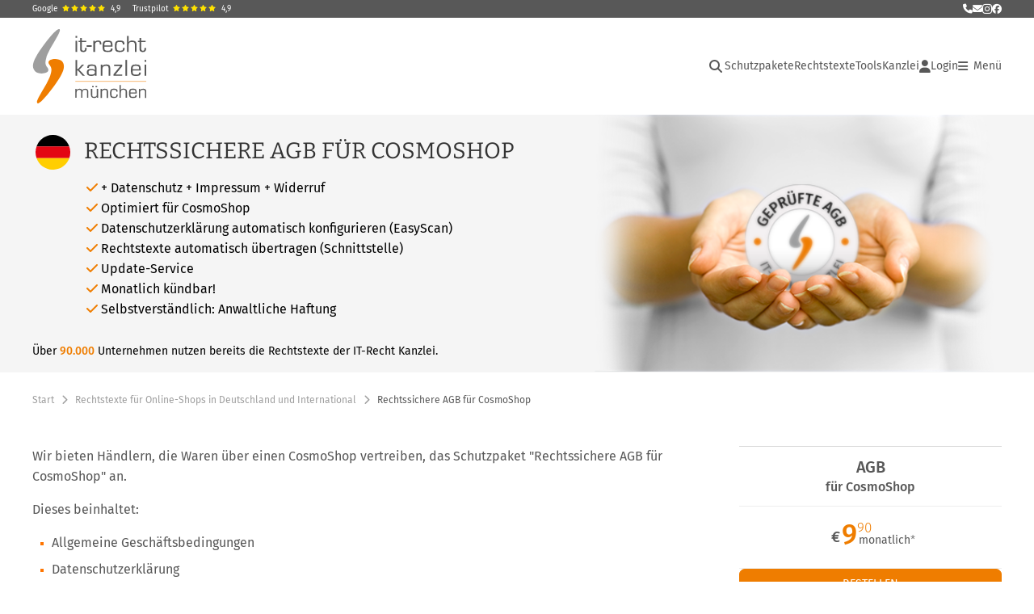

--- FILE ---
content_type: text/html;charset=utf-8
request_url: https://www.it-recht-kanzlei.de/Service/agb-cosmoshop.php
body_size: 14019
content:
<!DOCTYPE html>
<html xml:lang="de" lang="de" xmlns="http://www.w3.org/1999/xhtml">
	<head>
		<script type="text/javascript" src="https://www.it-recht-kanzlei.de/js/jquery-3.6.0.min.js"></script>

					<meta charset="UTF-8">
		<title>Rechtssichere AGB f&uuml;r CosmoShop</title>
		<meta name="content-language" content="de">
		<meta name="revisit-After" content="1 days">
		<meta name="rating" content="general">
		<meta name="robots" content="index,follow">
		<meta name="googlebot" content="index,follow">
		<meta name="audience" content="Alle">
		<meta name="MSSmartTagsPreventParsing" content="true">
		<meta name="generator" content="Blickreif CMS (v6.7.40)">
		<meta name="description" content="AGB f&uuml;r Shops bei CosmoShop inkl. Widerrufsbelehrung, Datenschutz und Impressum. Abmahnsicher + Update-Service + AGB-Schnittstelle + Monatlich k&uuml;ndbar!">
		<meta name="author" content="IT-Recht Kanzlei">
		<link href="https://www.it-recht-kanzlei.de/internal/css/default.css" rel="stylesheet" type="text/css">
		<link href="/css/ProductCard.css" rel="stylesheet" type="text/css">
		<link href="https://www.it-recht-kanzlei.de/extension/chat_client/css/gui.css" rel="stylesheet" type="text/css">
		<link href="https://www.it-recht-kanzlei.de/extension/chat_client/css/client.css" rel="stylesheet" type="text/css">
		<link href="https://www.it-recht-kanzlei.de/css/itrk-ui.min.css?v=2.0.16" rel="stylesheet" type="text/css">
		<link href="https://www.it-recht-kanzlei.de/Service/cosmoshop-agb.php" rel="canonical">
		<script type="application/ld+json">
	{
	    "@context": "https://schema.org",
	    "@type": "BreadcrumbList",
	    "itemListElement": [
	        {
	            "@type": "ListItem",
	            "position": 1,
	            "name": "Start",
	            "item": "https://www.it-recht-kanzlei.de/"
	        },
	        {
	            "@type": "ListItem",
	            "position": 2,
	            "name": "Rechtstexte für Online-Shops in Deutschland und International",
	            "item": "https://www.it-recht-kanzlei.de/Service/rechtstexte_fuer_onlineshops.php"
	        },
	        {
	            "@type": "ListItem",
	            "position": 3,
	            "name": "Rechtssichere AGB für CosmoShop",
	            "item": "https://www.it-recht-kanzlei.de/Service/cosmoshop-agb.php"
	        }
	    ]
	}
</script>
		<script src="https://www.it-recht-kanzlei.de/internal/js/Base64.js"></script>
		<script src="https://www.it-recht-kanzlei.de/extension/chat_client/js/common.js" defer="defer"></script>
		<script src="https://www.it-recht-kanzlei.de/extension/chat_client/js/Chat.js" defer="defer"></script>
		<script src="https://www.it-recht-kanzlei.de/extension/chat_client/js/client.js" defer="defer"></script>
		<script src="https://www.it-recht-kanzlei.de/js/itrk-ui.min.js?v=2.0.16"></script>
		<script src="https://www.it-recht-kanzlei.de/internal/js/CMS.js"></script>

		<link rel="shortcut icon" href="https://www.it-recht-kanzlei.de/favicon.ico">

		<link rel="apple-touch-icon" sizes="180x180" href="/gfx/favicons/apple-touch-icon.png">
		<link rel="icon" type="image/png" sizes="32x32" href="/gfx/favicons/favicon-32x32.png">
		<link rel="icon" type="image/png" sizes="16x16" href="/gfx/favicons/favicon-16x16.png">
		<link rel="manifest" href="/gfx/favicons/site.webmanifest">
		<link rel="mask-icon" href="/gfx/favicons/safari-pinned-tab.svg" color="#ef7e07">
		<meta name="msapplication-TileColor" content="#da532c">
		<meta name="msapplication-config" content="/gfx/favicons/browserconfig.xml">
		<meta name="theme-color" content="#ffffff">

		<meta property="og:image" content="https://www.it-recht-kanzlei.de/gfx/Logos/Logo_1200x630.png">

		<link rel="alternate" type="application/rss+xml" title="IT-Recht Kanzlei Newsfeed" href="https://www.it-recht-kanzlei.de/rss.php">
		<link rel="alternate" type="application/rss+xml" title="IT-Recht Kanzlei Newsfeed (komplett)" href="https://www.it-recht-kanzlei.de/rss.php?format=long">

		<meta name="viewport" content="width=device-width, initial-scale=1">

		<meta name="verify-v1" content="xdjvydCeH46QHlncVMdH/9WwytLciBfcbvYOk4UxF5w=">
		<meta name="google-site-verification" content="MMr9iv4MjuByYqWJrNwekhboUelpn-Bqy1-KLRhHeKU">
		<meta name="itkapi_notransmit" content="98dsu32ijr098dsaf_itkapinotransmit">

		<link rel="stylesheet" href="/fontawesome-free-6.5.1/css/all.min.css" type="text/css">

					<link rel="stylesheet" type="text/css" href="https://www.it-recht-kanzlei.de/fonts/all.min.css?v=2.0.16">
		
					<link rel="stylesheet" type="text/css" href="https://www.it-recht-kanzlei.de/css/layout.min.css?v=2.0.16">
		
					<script type="text/javascript" src="https://www.it-recht-kanzlei.de/js/main.min.js?v=2.0.16"></script>
		
					<script type="text/javascript">// <![CDATA[
				var gaProperty = 'UA-1778625-1';

				// Disable tracking if the opt-out cookie exists.
				var disableStr = 'ga-disable-' + gaProperty;
				if (document.cookie.indexOf(disableStr + '=true') > -1) { window[disableStr] = true; }

				// Opt-out function
				function gaOptout() {
					document.cookie = disableStr + '=true; expires=Thu, 31 Dec 2099 23:59:59 UTC; path=/';
					window[disableStr] = true;
				}
			</script>
			</head>

		<body id="" onload="" class="">
		        <a href="#Content" class="skip-nav">Hauptnavigation überspringen</a>

		<div class="Container header" id="HeaderContainer">
            <div class="Container itrk-bg-darkgray no-print" id="Contact">
                <div class="Wrapper">
                    <div class="header-ratings">
    <a href="https://www.google.de/search?sca_esv=3fb0e2d94fbc189e&rlz=1C1CHBD_deDE714DE714&si=AMgyJEuzsz2NflaaWzrzdpjxXXRaJ2hfdMsbe_mSWso6src8s4fZ-lcFvzPosnYahNwBM2TkGYfR2nBBjrAq2FhPuktF2Db32PXqMOhTPv2vvLOy_iZU1sfo3K30pu4VXnKZNwNmYzNMEZiNt_E-2YRwWTd5Bds-FA%3D%3D&q=IT-Recht+Kanzlei+Rezensionen&sa=X&ved=2ahUKEwjhz4rIwKGRAxUeR_EDHYdNN28Q0bkNegQIIBAE&biw=1687&bih=854&dpr=1" target="_blank">Google<span class="stars"><i class="fa fa-star"></i><i class="fa fa-star"></i><i class="fa fa-star"></i><i class="fa fa-star"></i><i class="fa fa-star"></i></span><span>4,9</span></a>
    <a href="https://de.trustpilot.com/review/www.it-recht-kanzlei.de" target="_blank">Trustpilot<span class="stars"><i class="fa fa-star"></i><i class="fa fa-star"></i><i class="fa fa-star"></i><i class="fa fa-star"></i><i class="fa fa-star"></i></span><span>4,9</span></a>
</div>
                    <div class="contact-links">
                        <a href="tel:+49-89-1301433-0" title="Rufen Sie uns an" class="itrk-tooltip">
                            <i class="fa fa-phone"></i>
                            <div class="itrk-tooltip-text">
                                <div><b>Rufen Sie uns an:</b></div>
                                <div>+49 (0)89/ 130 1433 - 0</div>
                            </div>
                        </a>
                        <a
                            href="javascript:void(0);"
                            data-contact="aW5mb0BpdC1yZWNodC1rYW56bGVpLmRl"
                            onclick="window.location.href = 'mailto:' + atob(this.dataset.contact);"
                            title="Schreiben Sie uns eine E-Mail"
                        >
                            <i class="fa fa-envelope" aria-hidden="true"></i>
                            <span class="sr-only">E-Mail senden</span>
                        </a>
                        <a href="https://www.instagram.com/itrechtkanzlei/?hl=de" title="Folgen Sie uns auf Instagram" style="font-size: 14px" target="_blank"><i class="fab fa-instagram"></i></a>
                        <a href="https://www.facebook.com/itrechtkanzlei.de" title="Folgen Sie uns auf Facebook" target="_blank"><i class="fab fa-facebook"></i></a>
                    </div>
                </div>
            </div>
			<div class="Wrapper">
									<div id="Header">
	<nav id="MinNavi" aria-label="Hauptnavigation">
		<a id="Logo" href="/">
			<img src="/gfx/Logos/logo.svg" alt="Logo der IT-Recht Kanzlei" title="Logo der IT-Recht Kanzlei"
				style="height: 92px; width: auto" />
		</a>

		
<nav role="navigation" aria-label="Hauptnavigation">
    <ul id="header-navi">
        <li class="search">
            <div class="search-container">
                <!-- Lupe als Button mit ARIA -->
                <button class="search-button fas fa-search" aria-expanded="false" id="header-search-toggle"
                        aria-label="Suche öffnen">
                </button>

                <!-- Suchfeld -->
                <div class="search-box" id="header-search-box">
                    <form method="GET" action="/suche.php" id="header-search-form">
                        <itrk-search type="search" name="search" onchange="this.form.submit()" placeholder="Suche in News und Tools" value=""></itrk-search>                    </form>
                </div>
            </div>
        </li>

                                    <li class="main-nav">
                    <ul>
                                                                            <li class=""><a href="https://www.it-recht-kanzlei.de/schutzpakete.html">Schutzpakete</a></li>
                        
                        <li>
                            <a href="#" onclick="return showHeaderNaviAgbPopup();">Rechtstexte</a>
                        </li>

                        <li class="has-dropdown">
                            <button class="btn-with-dropdown" aria-haspopup="true" aria-expanded="false">Tools</button>
                            <ul>
                                                                    <li>
                                        <a href="https://www.it-recht-kanzlei.de/abmahnradar.php">Abmahnradar</a>
                                    </li>
                                                                    <li>
                                        <a href="https://www.it-recht-kanzlei.de/check-barrierefreiheit.php">Barrierefreiheits-Check</a>
                                    </li>
                                                                    <li>
                                        <a href="https://www.it-recht-kanzlei.de/cookieConsentTool.php">Cookie-Tool</a>
                                    </li>
                                                                    <li>
                                        <a href="https://www.it-recht-kanzlei.de/website-scanner-fuer-mandanten.php">EasyScan</a>
                                    </li>
                                                                    <li>
                                        <a href="https://www.it-recht-kanzlei.de/fristenrechner.php">Fristenrechner</a>
                                    </li>
                                                                    <li>
                                        <a href="https://www.it-recht-kanzlei.de/kundenbewertung-system-shopvote.html">Kostenloses Bewertungssystem</a>
                                    </li>
                                                                    <li>
                                        <a href="https://www.it-recht-kanzlei.de/legalscan-pro.php">LegalScan Pro</a>
                                    </li>
                                                                    <li>
                                        <a href="https://www.it-recht-kanzlei.de/website-scanner.php">Website-Scanner</a>
                                    </li>
                                                            </ul>
                        </li>

                        <li>
                            <a href="https://www.it-recht-kanzlei.de/infobrief.php">Kanzlei</a>
                        </li>
                    </ul>
                </li>
            
            <li class="login">
                <a href="https://www.it-recht-kanzlei.de/Portal/login.php">
                    <i class="fa fa-user"></i>
                    Login                </a>
            </li>
        
        <li class="burger-menu-button">
            <button id="burger-menu-button" aria-controls="main-navigation" aria-expanded="false"><i class="fa fa-bars"></i><span> Menü<span class="sr-only"> öffnen</span></span></button>
        </li>

        <li class="burger-nav" id="main-navigation" inert>
            <button id="burger-menu-close" aria-label="Menü schließen"><i class="fa fa-times"></i></button>
                            <ul class="level-0">
                    <li><div class="header-ratings">
    <a href="https://www.google.de/search?sca_esv=3fb0e2d94fbc189e&rlz=1C1CHBD_deDE714DE714&si=AMgyJEuzsz2NflaaWzrzdpjxXXRaJ2hfdMsbe_mSWso6src8s4fZ-lcFvzPosnYahNwBM2TkGYfR2nBBjrAq2FhPuktF2Db32PXqMOhTPv2vvLOy_iZU1sfo3K30pu4VXnKZNwNmYzNMEZiNt_E-2YRwWTd5Bds-FA%3D%3D&q=IT-Recht+Kanzlei+Rezensionen&sa=X&ved=2ahUKEwjhz4rIwKGRAxUeR_EDHYdNN28Q0bkNegQIIBAE&biw=1687&bih=854&dpr=1" target="_blank">Google<span class="stars"><i class="fa fa-star"></i><i class="fa fa-star"></i><i class="fa fa-star"></i><i class="fa fa-star"></i><i class="fa fa-star"></i></span><span>4,9</span></a>
    <a href="https://de.trustpilot.com/review/www.it-recht-kanzlei.de" target="_blank">Trustpilot<span class="stars"><i class="fa fa-star"></i><i class="fa fa-star"></i><i class="fa fa-star"></i><i class="fa fa-star"></i><i class="fa fa-star"></i></span><span>4,9</span></a>
</div>
</li>
                    <li class="login hide-desktop"><a href="https://www.it-recht-kanzlei.de/Portal/index.php"><i class="fa fa-user"></i>Login</a></li><li class="with-dropdown"><span class="title" tabindex="0" aria-expanded="false" role="button">Rechtstexte &ndash; abmahnsicher &amp; aktuell</span><ul class="level-1" inert><li class=""><a href="https://www.it-recht-kanzlei.de/" onclick="PageHeader.closeMenu(); return showHeaderNaviAgbPopup();">Alle Rechtstexte im &Uuml;berblick</a></li><li class=""><a href="https://www.it-recht-kanzlei.de/schutzpakete.html">Unsere Schutzpakete</a></li><li class=""><a href="https://www.it-recht-kanzlei.de/Service/rechtstexte_fuer_onlineshops.php">Internationale Rechtstexte f&uuml;r 21 L&auml;nder</a></li><li class=""><a href="https://www.it-recht-kanzlei.de/Service/details/Schnittstellen.php">&Uuml;ber 40 Schnittstellen</a></li></ul></li><li class="with-dropdown"><span class="title" tabindex="0" aria-expanded="false" role="button">Digitale Kanzlei-Tools</span><ul class="level-1" inert><li class=""><a href="https://www.it-recht-kanzlei.de/abmahnradar.php">APP-Mahnradar: Abmahnungen im Blick</a></li><li class=""><a href="https://www.it-recht-kanzlei.de/check-barrierefreiheit.php">Barrierefreiheit-Check: Website barrierefrei?</a></li><li class=""><a href="https://www.it-recht-kanzlei.de/kundenbewertung-system-shopvote.html">Bewertungssystem: Vertrauen schaffen</a></li><li class=""><a href="https://www.it-recht-kanzlei.de/cookieConsentTool.php">Cookie-Tool: Einfach rechtssicher</a></li><li class=""><a href="https://www.it-recht-kanzlei.de/website-scanner-fuer-mandanten.php">EasyScan: Datenschutzerkl&auml;rung &uuml;berwachen</a></li><li class=""><a href="https://www.it-recht-kanzlei.de/fristenrechner.php">Fristenrechner: Reklamation &amp; Widerruf</a></li><li class=""><a href="https://www.it-recht-kanzlei.de/legalscan-pro.php">LegalScan Pro: Automatisierter Rechtscheck</a></li><li class=""><a href="https://www.it-recht-kanzlei.de/website-scanner.php">Website-Scanner: Datenschutz-Check</a></li></ul></li><li class="with-dropdown"><span class="title" tabindex="0" aria-expanded="false" role="button">Services &amp; L&ouml;sungen</span><ul class="level-1" inert><li class=""><a href="https://www.it-recht-kanzlei.de/muster-formularsammlung-arbeitsrecht-arbeitgeber.html">Formularsammlung f&uuml;r Arbeitgeber</a></li><li class=""><a href="https://www.it-recht-kanzlei.de/Service/jugendschutzbeauftragter.php">Stellung Ihres Jugendschutzbeauftragten</a></li><li class=""><a href="https://www.it-recht-kanzlei.de/Service/kontoschutz-accountsperrungen-verkaufsplattformen.php">Kontosperrung &ndash; Soforthilfe</a></li><li class=""><a href="https://www.it-recht-kanzlei.de/Markenanmeldung/marken-anmeldung.php">Markenschutz (Anmeldung &amp; &Uuml;berwachung)</a></li><li class=""><a href="https://www.it-recht-kanzlei.de/seminare.php">Seminare &amp; Webinare</a></li></ul></li><li class="with-dropdown"><span class="title" tabindex="0" aria-expanded="false" role="button">News</span><ul class="level-1" inert><li class=""><a href="https://www.it-recht-kanzlei.de/News.php">Aktuelle News</a></li><li class=""><a href="https://www.it-recht-kanzlei.de/Newsarchiv.php">Newsarchiv: Alle Beitr&auml;ge</a></li></ul></li><li class="with-dropdown"><span class="title" tabindex="0" aria-expanded="false" role="button">IT-Rechtsthemen im &Uuml;berblick</span><ul class="level-1" inert><li class=""><a href="https://www.it-recht-kanzlei.de/Rechtsthemen.php">Gesamt&uuml;bersicht</a></li><li class=""><a href="https://www.it-recht-kanzlei.de/Thema/abmahnradar-abmahnung-praevention-schutz.html">Abmahnradar &ndash; Abmahnung, Schutz</a></li><li class=""><a href="https://www.it-recht-kanzlei.de/Thema/verkaufsregeln-besondere-produkte.html">Besondere Verkaufsbestimmungen</a></li><li class=""><a href="https://www.it-recht-kanzlei.de/Thema/datenschutz.html">Datenschutz &amp; DSGVO</a></li><li class=""><a href="https://www.it-recht-kanzlei.de/Thema/fernabsatz.html">Fernabsatz: rechtliche Spielregeln</a></li><li class=""><a href="https://www.it-recht-kanzlei.de/Thema/kundenrechte-haendlerpflichten.html">Kundenrechte und H&auml;ndlerpflichten</a></li><li class=""><a href="https://www.it-recht-kanzlei.de/Thema/marken-und-domainrecht.html">Marken- und Domainrecht</a></li><li class=""><a href="https://www.it-recht-kanzlei.de/Thema/urheber-und-vertragsrecht.html">Medien-, Arbeits- und Vertragsrecht</a></li><li class=""><a href="https://www.it-recht-kanzlei.de/Thema/shops-marktplaetze-sicher-verkaufen.html">Recht im E-Commerce und Social Media</a></li><li class=""><a href="https://www.it-recht-kanzlei.de/Thema/rechtstexte.html">Rechtstexte</a></li><li class=""><a href="https://www.it-recht-kanzlei.de/Thema/werbung-im-internet.html">Werbung im Internet</a></li><li class=""><a href="https://www.it-recht-kanzlei.de/Thema/wichtige-vorschriften-im-ecommerce.html">Wichtige H&auml;ndlerregeln</a></li></ul></li><li class="with-dropdown active"><span class="title" tabindex="0" aria-expanded="true" role="button">Die IT-Recht Kanzlei</span><ul class="level-1" inert><li class=""><a href="https://www.it-recht-kanzlei.de/infobrief.php">&Uuml;ber uns</a></li><li class=""><a href="https://www.it-recht-kanzlei.de/kontakt.php">Kontakt</a></li><li class=""><a href="https://www.it-recht-kanzlei.de/Newsletter/registrierung.php">Newsletter abonnieren</a></li><li class=""><a href="https://www.it-recht-kanzlei.de/partnernetzwerk.php">Partner &amp; Netzwerk</a></li><li class=""><a href="https://www.fairness-im-handel.de" target="_blank">Initiative &bdquo;Fairness im Handel&#8220;</a></li></ul></li>                </ul>
            
                                                </li>
    </ul>
</nav>
	</nav>
</div>
				
				<itrk-popup id="popup_agb" popupTitle="Rechtstexte-Portfolio" style="text-decoration: none;">
                    <img style="text-align: center;" src="/gfx/spinner.gif" alt="" />
				</itrk-popup>
			</div>
		</div>

                    <div id="right-fixed">
<style>
	#right-fixed > .border {
		position: relative;
		padding: 13px 8px 7px 10px;
		background: white;
		text-align: center;
        line-height: 1.3em;
	}
	#right-fixed > .border img.star {
		position: absolute;
		z-index: 2001;
		left: -10px;
		top: -12px;
	}
	#right-fixed > .border a {
		color: #EE7812;
		text-transform: uppercase;
		font-size: 12px;
	}
    #right-fixed > .border > a img {
        margin-bottom: 8px;
    }
    #right-fixed > .border i {
        color: var(--primary-color);
        float: left;
        font-size: 20px;
        margin-right: 8px;
    }
    #right-fixed > .border p {
        color: inherit;
        margin-bottom: 0px;
        margin-top: 10px;
        text-align: justify;
        line-height: 1.4em;
    }

    #right-fixed > .border > div {
        position: absolute;
        z-index: 2010;
        text-align: left;
        right: 0px;
        top: -10px;
        width: 400px;
        border: 1px solid #5b5b5b;
        border-left: 5px solid #5b5b5b;
        border-right: 0px;
        background: white;
        padding: 1em 2em;
        box-shadow: 0px 0px 7px rgba(0, 0, 0, 0.4);
        display: none;
        color: var(--darkgray-2);
    }
    #right-fixed > .border > div h3 {
        color: inherit;
        margin-top: 0px;
        font-size: 16px;
    }
</style>

	<div class="border">
					<img class="star" src="/gfx/Bilder/landing/stern.png" alt="" loading="eager" />
		
		<a href="javascript:void(0);" onclick="$(this).next().first().fadeIn();">
							<div>
                    <img src="/gfx/Bilder/landing/sparen.png"
                        alt="Woanders g&uuml;nstiger?"
                        title="Woanders g&uuml;nstiger?"
                        loading="eager" />
                </div>
						Woanders<br />
g&uuml;nstiger?		</a>

		<div onclick="$(this).fadeOut()" onmouseout="$(this).fadeOut()">
			<i class="fa fa-star"></i>

			<h3>Woanders g&uuml;nstiger?</h3>
			<div style="clear: both;"></div>
			<p>Sie haben vergleichbare Rechtstexte bei einem anderen Anbieter günstiger gesehen? - dann teilen Sie uns dies bitte mit (<span style="white-space: nowrap;">info@it-recht-kanzlei.de</span>). Wir werden uns gerne mit Ihnen in Verbindung setzen und versuchen ein noch attraktiveres Angebot für Sie zu erstellen.</p>
		</div>
	</div>
	<div class="border">
		
		<a href="javascript:void(0);" onclick="$(this).next().first().fadeIn();">
							<div>
                    <img src="/gfx/Bilder/landing/wechsel.png"
                        alt="Wechselbonus"
                        title="Wechselbonus"
                        loading="eager" />
                </div>
						Wechsel<br />
bonus		</a>

		<div onclick="$(this).fadeOut()" onmouseout="$(this).fadeOut()">
			<i class="fa fa-star"></i>

			<h3>Wechselbonus</h3>
			<div style="clear: both;"></div>
			<p>Sie beziehen Ihre Rechtstexte bereits über einen anderen Anbieter und sind an diesen vertraglich gebunden? Dann kann Ihnen die IT-Recht Kanzlei den Wechsel mit folgendem Bonus schmackhaft machen: Für den Zeitraum der Mindestvertragsbindung beim Drittanbieter stellen wir Ihnen unsere Rechtstexte kostenfrei zur Verfügung, sofern Sie sich bereits jetzt nach Ablauf der Vertragslaufzeit beim Drittanbieter für eine Mindestvertragslaufzeit von 12 Monaten an unsere Kanzlei binden - Sie zahlen also nicht doppelt!</p>
		</div>
	</div>
</div>        
        <div id="ContentContainer">
            
                            <div class="Container itrk-bg-lightgray"><div class="Wrapper">
<style>
    h1.title {
        font: var(--font-h1);
        margin-bottom: 0.5em;
        text-transform: uppercase;
        display: inline-block;
        width: calc(100% - 80px);
    }

    div.headwords {
        margin-bottom: 1em;
                    margin-left: 67px;
            }
    div.headwords i {
        color: var(--primary-color);
    }
    div.headwords p.pragraph {
        text-align: left;
        margin-bottom: 0px;
        font-family: "Fira Sans", Arial, verdana, sans-serif;
        font-size: 14px;
        color: var(--tertiary-color);
        margin-left: 1px;
    }

    img.countryIcon {
        width: 43px;
        margin: 0px 13px 4px 4px;
    }

    div.bannerContainer {
        position: relative;
        min-height: 300px;
        overflow: hidden;
        margin: 0px;
        padding: 0px;
                    background: url(/gfx/Bilder/landing/banner-agb-light1000-2.png);
            background-size: contain;
            background-position: right;
            background-repeat: no-repeat;
            }

    div.bannerContainer.special {
        min-height: initial;
    }
    div.bannerContainer.special .contentContainer {
        display: none;
    }

    @media screen and (max-width: 767px) {
        div.bannerContainer {
            background: none;
        }
    }
    @media screen and (max-width: 512px) {
        div.bannerContainer h1 {
            font-size: 22px;
        }
        div.bannerContainer .headwords {
            margin-top: 1.2em;
            margin-left: 0px;
        }
    }

    div.bannerContainer div.contentContainer {
        position: relative;
        text-align: left;
        padding-top: 25px;
        padding-bottom: 50px;
        min-height: 200px;
        z-index: 10;
        max-width: 730px;
    }

    p.numberOfCustomers {
        position: absolute;
        left: 0px;
        bottom: 15px;
        text-align: left;
        font: var(--font-small);
        margin: 0px;
        z-index: 11;
    }
    p.numberOfCustomers > span {
        color: var(--primary-color);
        font-weight: 500;
    }
</style>


<div class="bannerContainer">
    <div class="contentContainer">

                        <img class="countryIcon" src="/gfx/Bilder/landing/icons/de.svg" alt=""/>
                        <h1 class="title">
                Rechtssichere AGB f&uuml;r CosmoShop            </h1>
            <div class="headwords">
                                                            <p class="paragraph"><i style="line-height: inherit;" class="fa fa-check"></i> + Datenschutz + Impressum + Widerruf</p>                                                                                <p class="paragraph"><i style="line-height: inherit;" class="fa fa-check"></i> Optimiert für CosmoShop</p>                                                                                <p class="paragraph"><i style="line-height: inherit;" class="fa fa-check"></i> Datenschutzerklärung automatisch konfigurieren (EasyScan)</p>                                                                                <p class="paragraph"><i style="line-height: inherit;" class="fa fa-check"></i> Rechtstexte automatisch übertragen (Schnittstelle)</p>                                                                                <p class="paragraph"><i style="line-height: inherit;" class="fa fa-check"></i> Update-Service</p>                                                                                <p class="paragraph"><i style="line-height: inherit;" class="fa fa-check"></i> Monatlich kündbar!</p>                                                                                <p class="paragraph"><i style="line-height: inherit;" class="fa fa-check"></i> Selbstverständlich: Anwaltliche Haftung</p>                                                </div>
            </div>
    <div class="clearfix"></div>

            <p class="numberOfCustomers">
            Über <span>90.000</span> Unternehmen nutzen bereits die Rechtstexte der IT-Recht Kanzlei.
        </p>
    </div>
</div>
</div>            
            <nav>
<div class="Container">
    <div class="Wrapper">
        <div id="SubNavi">
            <ul>
                                    <li>
                        <a href="https://www.it-recht-kanzlei.de/">Start</a>
                        <i class="fa-solid fa-chevron-right"></i>
                    </li>
                
                <li class="breadcrumb-toggle" style="display: none"><button
                        class="collapsed-toggle"
                        aria-expanded="true"
                        aria-label="Weitere Navigationspunkte anzeigen"
                    >…</button><i class="fa-solid fa-chevron-right"></i></li>

                                                        <li class="breadcrumb-items">
                        <a href="https://www.it-recht-kanzlei.de/Service/rechtstexte_fuer_onlineshops.php">Rechtstexte f&uuml;r Online-Shops in Deutschland und International</a>                        <i class="fa-solid fa-chevron-right"></i>
                    </li>
                
                <li>
                    Rechtssichere AGB f&uuml;r CosmoShop                </li>
            </ul>
        </div>
    </div>
</div>

</nav>

            
            <div class="Container">
                                    <div class="Wrapper" style="background: white;">
                        <div></div>
                        <main id="Content">
<style>
    #Article .countryIcon {
        float: left;
        margin-top: -3px;
        margin-left: -5px;
        margin-bottom: 10px;
        border-right: 8px solid white;
        width: 50px;
    }

    #SideBar .SideBarItem.ProductDetails {
        padding-top: 0;
        padding-bottom: 10px;
        border-top: 1px solid var(--lightgray-border);
    }

    .SideBarItem.ProductDetails > p {
        text-align: right !important;
        font: var(--font-small);
        margin-right: 5px !important;
        color: #777 !important;
    }

    #SideBar .SideBarItem.ProductDetails ul li {
        margin-left: 0 !important;
    }

    .SideBarItem.ProductDetails .columns-2 > div {
        width: 49.5%;
        display: inline-block;
    }

    .SideBarItem.ProductDetails li h4 {
        font-size: 160%;
        margin: 0;
        padding: 0;
    }

    .SideBarItem.ProductDetails ul.black {
        margin: 0 !important;
        padding: 1px !important;
        padding-top: 2px !important;
        background: var(--lightgray);
        box-sizing: border-box;
    }

    .SideBarItem.ProductDetails ul.black li img {
        width: 60px;
        margin-bottom: 10px;
    }

    .SideBarItem.ProductDetails ul.black li a.button {
        margin-top: 0 !important;
    }

    .SideBarItem.ProductDetails ul.black li.left {
        text-align: left !important;
    }

    .SideBarItem.ProductDetails ul.black li {
        background: white;
        list-style: none inside none;
        min-height: 2em !important;
        margin: 0 !important;
        padding: 10px 5px !important;
        border-bottom: 1px solid #eee !important;
        line-height: 1.3em !important;
        text-align: center !important;
        font-size: 12px !important;
    }
</style>

<div id="Article">
							<p>Wir bieten Händlern, die Waren über einen CosmoShop vertreiben, das Schutzpaket &quot;Rechtssichere AGB für CosmoShop&quot;  an.</p><p>Dieses beinhaltet:</p><ul><li>Allgemeine Geschäftsbedingungen</li><li>Datenschutzerklärung</li><li>Widerrufsbelehrung</li><li>Impressum</li></ul><p>Über 100 Muster und Handlungsanleitungen runden das Rechtstexte-Paket ab.</p>								<h2>Komfortabel und individuell</h2><p>Die konfigurierbaren Rechtstexte sind auf den <b>weltweiten Verkauf</b> von Waren über CosmoShops zugeschnitten und können im Mandantenportal bequem heruntergeladen werden.</p><p>Ob Integrationssupport, rechtliche Fragen oder auch individuelle Anpassungswünsche: Wir unterstützen Sie gerne!</p>								<h2>EXKLUSIV: AUTOMATISCHE KONFIGURATION DURCH EASYSCAN</h2><p>Unser innovativer Scan-Service <a href="https://www.it-recht-kanzlei.de/website-scanner-fuer-mandanten.php" target="_blank">EasyScan</a></p><ul><li>durchsucht Ihre Webseite nach datenschutzrelevanten Diensten,</li><li>bewertet diese rechtlich und konfiguriert Ihre Datenschutzerklärung automatisch vor</li></ul><p>Sie haben auch die Möglichkeit, einen permanenten Scan zu aktivieren, der Ihre Webseite in regelmäßigen Abständen auf neue Dienste überprüft und Ihnen eine Neukonfiguration der Datenschutzerklärung vorschlägt.</p>								<h2>Automatische Aktualisierung der AGB via Schnittstelle</h2><p>Regelmäßige Updates der Rechtstexte durch unsere Fachanwälte stellen Ihre dauerhafte Rechtssicherheit sicher. Die Übertragung und Aktualisierung der Rechtstexte erfolgt dabei vollständig automatisiert über unsere <a href="https://www.it-recht-kanzlei.de/Service/details/Schnittstellen.php?pid=19" target="_blank">&quot;AGB-Schnittstelle&quot;</a>.</p><p>Unsere Schnittstelle aktualisiert die Rechtstexte bei jeder rechtlichen Änderung, ohne dass Sie selbst aktiv werden müssen.</p>								<h2>Kostenloses Kundenbewertungssystem: ShopVote</h2><p>Das <a href="https://www.shopvote.de" target="_blank">SHOPVOTE Bewertungssystem</a> macht die Qualität Ihres Online-Shops durch seriöse Kundenbewertungen transparent.</p><p>SHOPVOTE ermöglicht Ihnen als Google Partner kostenlose Bewertungssterne für Ihre Anzeigen in Google Ads &amp; Google Shopping.</p>								<h2>Kostenloses Cookie-Consent-Tool</h2><p>In Kooperation mit dem renommierten Anbieter <a href="https://www.prive.eu" target="_blank">„Prive“</a> bieten wir Ihnen ein DSGVO-konformes Cookie-Consent-Tool.</p><p>Bis zu <b>20.000</b> Seitenaufrufe / Monat sind <b>kostenfrei</b> nutzbar.</p>								<h2>IT-Recht Kanzlei steht für Qualität</h2><p>Die IT-Recht Kanzlei ist seit 2004 tätig und Marktführer unter den Kanzleien im Bereich der dauerhaften Händlerbetreuung.</p><p>Unsere Fachanwälte stellen durch eine dauerhafte Qualitätssicherung die Aktualität und Rechtssicherheit der Rechtstexte sicher.</p>								<h2>Schutz vor Abmahnungen und Haftung</h2><p>Gesetzesänderungen oder neue Urteile - die Rechtstexte werden von uns regelmäßig aktualisiert.</p><p>Selbstverständlich haften wir für die Abmahnsicherheit unserer Rechtstexte. Dazu gehört auch die Freistellung von den Kosten einer Abmahnung  oder einer gerichtlichen Auseinandersetzung.</p>								<h2>Sofort verfügbar und monatlich kündbar</h2><p>Die Rechtstexte erhalten Sie unverzüglich nach Ihrer Bestellung. Es fallen selbstverständlich keine Einrichtungsgebühren an.</p><p>Darüber hinaus ist unser AGB-Pflege-Service monatlich zahlbar und jederzeit <b>monatlich</b> kündbar.</p>								<h2>Was beherrschen die AGB für CosmoShopa der IT-Recht Kanzlei?</h2><p>Die AGB für CosmoShopa beherrschen folgende für den Warenverkauf besonders praxisrelevante Sachverhalte:</p><ul><li>Lieferungen die per Spedition „frei Bordsteinkante“ erfolgen,</li><li>Eigentumsvorbehalt bei Vorleistungspflicht des Verkäufers,</li><li>Beschränkung der Mängelhaftung – etwa für gebrauchte Ware,</li><li>Vereinbarung deutschen Kaufrechts bei Verträgen mit ausländischen Käufern,</li><li>Ausschluss des Widerrufsrechts für Verbraucher aus Nicht-EU-Mitgliedstaat,</li><li>Haftungsfreistellung bei der Verletzung von Drittrechten für individualisierbare Produkte,</li><li>Lieferung von Waren im Rahmen von Abonnementverträgen.</li></ul><p>Darüber hinaus berücksichtigen die AGB  für CosmoShopa auch folgende Leistungen, die vom Unternehmer ggf. neben dem Verkauf physischer Waren über einen eigenen Online-Shop angeboten werden:</p><ul><li>Verkauf von Waren mit digitalen Elementen,</li><li>Verkauf von Datenträgern mit digitalen Inhalten,</li><li>Verkauf von Gutscheinen,</li><li>Verkauf von Tickets,</li><li>Bereitstellung digitaler Inhalte (ausgenommen Software, die in elektronischer Form geliefert wird),</li><li>Bereitstellung von Lizenzschlüsseln in physischer oder digitaler Form,</li><li>Vermittlung von Telekommunikationsverträgen,</li><li>Montage/Einbau von Gegenständen beim Kunden, die diesem vom Unternehmer verkauft wurden,</li><li>Reparatur von (paketversandfähigen) Gegenständen des Kunden beim Unternehmer (außerhalb der kaufrechtlichen Gewährleistung).</li></ul>								<h2>Noch weitere Fragen?</h2><p>Unsere <a href="https://www.it-recht-kanzlei.de/Service/details/so_gehts.php" target="_blank">FAQ</a> beantworten Ihnen häufig gestellte Fragen zu unseren abmahnsicheren Rechtstexten.</p><p>Sie haben weitere Fragen? Gerne stehen wir Ihnen auch <a href="https://www.it-recht-kanzlei.de/kontakt.php" target="_blank">persönlich</a> für alle Fragen rund um unser Angebot zur Verfügung.</p>			</div>

<div id="SideBar">
	<div class="SideBarItem ProductDetails">
				<div class="">
			<div>
				
<style>
	#SideBar ul.serviceProductList {
		list-style-type: none;
	}

	#SideBar .itrk-columns-2 ul.serviceProductList {
		margin-left: 0px;
		margin-right: 0px;
	}

	#SideBar ul.serviceProductList li {
		min-height: 3em;
		background-color: #ffffff;
		border-bottom: 1px solid #eee;
		padding-top: 8px;
		padding-bottom: 8px;
		padding-left: 0px;
		font: var(--font-small);
		margin: 0px;
		box-sizing: border-box;
	}
	#SideBar ul.serviceProductList li:first-child {
		padding-top: 0px;
	}

	#SideBar ul.serviceProductList li.check {
		padding-top: 4px;
		padding-bottom: 4px;
		padding-left: 28px;
	}
	#SideBar ul.serviceProductList li.check:before {
		position: absolute;
		display: inline-block;
		font-family: "Font Awesome 6 Free";
        font-weight: 900 !important;
        content: "\f00c";
		padding: 0px;
		line-height: inherit;
		margin-left: -18px;
		color: var(--primary-color);
	}


	ul.serviceProductList li div.price {
		text-align: center;
	}

	ul.serviceProductList li div.price sup[data-field="price-decimal"] {
		font-weight: normal;
	}

	#SideBar ul.serviceProductList li.siegel {
		text-align: center;
		font-weight: normal;
	}

	#SideBar ul.serviceProductList li.siegel img {
		width: 60px;
		margin-bottom: 10px;
	}

	#SideBar ul.serviceProductList h2,
	#SideBar ul.serviceProductList h2 span {
		font-size: 16px;
		font-weight: 500 !important;
		font-family: var(--font-family-sans) !important;
		text-transform: none;
		display: block;
	}
	#SideBar ul.serviceProductList h2 {
		font-size: 20px !important;
	}
</style>

<ul class="serviceProductList">
			<li style="background: white;">
			<div class="center">
				<h2>
					AGB<br />
					<span>f&uuml;r CosmoShop</span>
				</h2>
			</div>
		</li>
	
					<li style="background: none;">
			<div class="price price-with-decimal">
				<strong>€</strong>
				<em class="exact_price"><span data-field="price-whole">9</span><sup data-field="price-decimal">90</sup></em>
				<em class="time">monatlich					<sup style="position: absolute;">*</sup>
				</em>
			</div>
		</li>
	
			<li style="padding: 0em 0em 1em 0em;">
			<div style="margin: 0em 0em 0.5em 0em;">
									<a class="itrk-button invert full-width" href="https://www.it-recht-kanzlei.de/Schutzpakete/angebot.php?_pid=62&amp;_pro=0">Bestellen</a>
							</div>
		</li>
	
			<li class="left check">
			Professionelle AGB f&uuml;r CosmoShop

		</li>
			<li class="left check">
			Optimiert f&uuml;r CosmoShop

		</li>
			<li class="left check">
			Datenschutzerkl&auml;rung + Widerrufsbelehrung

		</li>
			<li class="left check">
			Automatische Konfiguration (EasyScan)

		</li>
			<li class="left check">
			Automatische Aktualisierung (Schnittstelle)

		</li>
			<li class="left check">
			Update-Service

		</li>
			<li class="left check">
			Monatlich k&uuml;ndbar!

		</li>
			<li class="left check">
			Selbstverst&auml;ndlich: Anwaltliche Haftung

		</li>
	
			<li class="siegel">
												<img src="/gfx/Bilder/landing/pruefzeichen-2019.png"
						alt="Abmahnsichere AGB f&uuml;r CosmoShop"
                        title="Rechtssichere AGB f&uuml;r CosmoShop"
						loading="lazy"
					/><br />
					Inkl. Prüfzeichen der IT-Recht Kanzlei
									</li>

					<li class="siegel">
					<img src="/gfx/Logos/shopvote-signet.png" alt="SHOPVOTE Bewertungssystem"
                         title='SHOPVOTE Bewertungssystem' loading="lazy" /><br />
					Inkl. Bewertungssystem
			</li>
			</ul>
			</div>

					</div>

					<p>*Preise zzgl. USt.</p>
			</div>

	<div class="SideBarItem">
		
	<h3>Ihr Ansprechpartner</h3>


<itrk-business-card
	url="https://www.it-recht-kanzlei.de/Profil/Max-Lion_Keller.php"
	image="https://www.it-recht-kanzlei.de/cache/Max-Lion-Keller-401_2_w150-129db.jpg"
    email="m.keller@it-recht-kanzlei.de"
    name="Max-Lion Keller"
    title="LL.M. (IT-Recht)
Rechtsanwalt"
    tel="089 / 130 14 33 - 0"
>
</itrk-business-card>	</div>
</div>
<div class="clearfix"></div>
</main>

                        <div></div>                    </div>
                            </div>

            

            <div>

<!--suppress JSUnresolvedVariable -->
<script>
    /**
     * ON READY:
     * this is the last place in the execution where PHP should run.
     * so we grab all the stuff we need from the CMS, stick it into JS
     * data structures and then tell the JS that it is now safe to init.
     */
    $(function () {
        const userInfo = {
            userName: '',
            email: '',
            session_id: chatGetSessionId(),
            default_icon: 'https://www.it-recht-kanzlei.de/gfx/Logos/itrk-icon.svg'
        };

                userInfo.isMaster = false;
        userInfo.user_id = 0;
        userInfo.userUrl = Base64.decode("");
        userInfo.accountname = '';
        userInfo.accountUrl = Base64.decode("");
        userInfo.currentUrl = window.location.href;
        userInfo.currentTitle = document.title;
        
        window.chat_params = {
            serverUri: 'https://chat.it-recht-kanzlei.de:3000',
            userInfo: userInfo
        };

        // load the ChatClient HTML and hide it somewhere in the DOM
        window.chatClientHtml = $(Base64.decode("[base64]"));
        chatClientHtml.appendTo("body");

        //load socket-javascript using async jquery method
        //because some customers may not allow them to access our chatserver on port 3000
        $.getScript('https://chat.it-recht-kanzlei.de:3000' + '/socket.io/socket.io.js', chatInit);
    });


</script>
<script> var _paq = window._paq = window._paq || []; /* tracker methods like "setCustomDimension" should be called before "trackPageView" */ _paq.push(['disableCookies']); _paq.push(['trackPageView']); _paq.push(['enableLinkTracking']); (function() { var u="//www.it-recht-kanzlei.de/stats/"; _paq.push(['setTrackerUrl', u+'matomo.php']); _paq.push(['setSiteId', '1']); var d=document, g=d.createElement('script'), s=d.getElementsByTagName('script')[0]; g.async=true; g.src=u+'matomo.js'; s.parentNode.insertBefore(g,s); })();
</script></div>        </div>

                    <div class="Container diagonal-asc" style="margin-bottom: 100px"><div>
                        <div class="Wrapper">
                            <div>
                                <h2 class="text-center font-h2 uppercase with-line">Alternative zur Einzelbuchung: Unsere Schutzpakete</h2>
                                

<style>
	#agb-pakete {
		text-align: center;
	}

	#agb-pakete>* {
		display: inline-block;
		margin: 10px 25px;
	}

	@media (max-width : 768px) {
		#agb-pakete>*:first-child {
			margin-top: 0;
		}

		#agb-pakete>* {
			width: 100%;
			margin-left: 0;
			margin-right: 0;
		}

		#agb-pakete>*:last-child {
			margin-bottom: 0;
		}
	}
</style>

<div id="agb-pakete">
			
<div class="itrk-card itrk-card-product
        ">
    <div class="itrk-card-header">
        <h3>Premium</h3>
        <div class="description">
            Ideal für Multi-Seller        </div>

        <div class="price">
            24,90 &euro; mtl.<sup>*</sup>
        </div>

        <div class="icon">
            <img src="/gfx/Banner2021/icon_premium-paket.svg"
                alt="Premium-Paket"
                title="Premium-Paket" loading="lazy" />
        </div>
    </div>

                <div class="description" style="margin-bottom: 10px"><b>Rechtstexte für 5 Präsenzen</b><br>z.B für Amazon, kasuwa, Etsy, eBay, Online-Shop</div>
    
    
    <div>
                    <a class="itrk-button full-width invert" target="_blank" href="https://www.it-recht-kanzlei.de/Produkte/uebersicht.php?pid=2">
                Mehr erfahren
            </a>
            </div>
</div>
			
<div class="itrk-card itrk-card-product
        ">
    <div class="itrk-card-header">
        <h3>Unlimited</h3>
        <div class="description">
            Für Ihren umfassenden Schutz        </div>

        <div class="price">
            54,90 &euro; mtl.<sup>*</sup>
        </div>

        <div class="icon">
            <img src="/gfx/Banner2021/icon_unlimited-paket.svg"
                alt="Unlimited-Paket"
                title="Unlimited-Paket" loading="lazy" />
        </div>
    </div>

                <div class="description" style="margin-bottom: 10px"><b>Rechtstexte für Deutschland und international</b><br>70 AGB + Shopabsicherung</div>
    
    
    <div>
                    <a class="itrk-button full-width invert" target="_blank" href="https://www.it-recht-kanzlei.de/Produkte/uebersicht.php?pid=3">
                Mehr erfahren
            </a>
            </div>
</div>
	</div>
                            </div>
                            <div style="margin-left: auto; margin-right: auto; border: unset; max-width: 550px;" class="annotation"><p>*  Unsere Preise verstehen sich zzgl. USt. (Mindestvertragslaufzeit Premium Paket nur 1 Monat, Unlimited Paket nur 12 Monate. Danach jederzeit zum Monatsende kündbar.)</p></div>
                        </div>
                    </div></div>        
        
        <div class="Container itrk-bg-lightgray-2">
<div id="Footer">
    <div class="Wrapper">
        <div class="footer">
            <div class="footer-bestseller-legal-texts">
                
<div class="footer-headline">Häufig gebuchte Rechtstexte</div>
<ul class="card-list">
            <li>
            <a href="https://www.it-recht-kanzlei.de/Service/sumup-agb.php">
                <span class="image-container">
                    <img alt="sumup-agb" loading="lazy" src="https://www.it-recht-kanzlei.de/cache/sumup-agb-11575_341-efaec.svg" />                </span>
                <span class="itrk-card-title">
                    Rechtstexte für SumUp                </span>
            </a>
        </li>
            <li>
            <a href="https://www.it-recht-kanzlei.de/Service/datenschutzerklaerung-xing.php">
                <span class="image-container">
                    <img alt="datenschutzerklaerung-xing" loading="lazy" src="https://www.it-recht-kanzlei.de/cache/datenschutzerklaerung-xing-11575_216-cdf23.svg" />                </span>
                <span class="itrk-card-title">
                    Rechtstexte für XING                </span>
            </a>
        </li>
            <li>
            <a href="https://www.it-recht-kanzlei.de/Service/agb-delcampe.php">
                <span class="image-container">
                    <img alt="agb-delcampe" loading="lazy" src="https://www.it-recht-kanzlei.de/cache/agb-delcampe-11575_85-17eb8.svg" />                </span>
                <span class="itrk-card-title">
                    Rechtstexte für Delcampe                </span>
            </a>
        </li>
            <li>
            <a href="https://www.it-recht-kanzlei.de/Service/agb-kaufland-global-marketplaces.php">
                <span class="image-container">
                    <img alt="agb-kaufland-global-marketplaces" loading="lazy" src="https://www.it-recht-kanzlei.de/cache/agb-kaufland-global-marketplaces-11575_332-3a4e3.svg" />                </span>
                <span class="itrk-card-title">
                    Rechtstexte für Kaufland - alle Marktplätze                </span>
            </a>
        </li>
            <li>
            <a href="https://www.it-recht-kanzlei.de/Service/agb-conrad.php">
                <span class="image-container">
                    <img alt="agb-conrad" loading="lazy" src="https://www.it-recht-kanzlei.de/cache/agb-conrad-11575_270-ac2c7.svg" />                </span>
                <span class="itrk-card-title">
                    Rechtstexte für Conrad                </span>
            </a>
        </li>
            <li>
            <a href="https://www.it-recht-kanzlei.de/Service/hosting-b2b-agb.php">
                <span class="image-container">
                    <img src="/gfx/Logo_Allgemein-grey.svg" width="45" loading="lazy" alt=""/>                </span>
                <span class="itrk-card-title">
                    Rechtstexte für Hosting B2B                </span>
            </a>
        </li>
            <li>
            <a href="https://www.it-recht-kanzlei.de/Service/xt-Commerce.php">
                <span class="image-container">
                    <img alt="xt-Commerce" loading="lazy" src="https://www.it-recht-kanzlei.de/cache/xt-Commerce-11575_58-c3ea9.svg" />                </span>
                <span class="itrk-card-title">
                    Rechtstexte für xt:Commerce                </span>
            </a>
        </li>
            <li>
            <a href="https://www.it-recht-kanzlei.de/Service/zen-cart-agb.php">
                <span class="image-container">
                    <img alt="zen-cart-agb" loading="lazy" src="https://www.it-recht-kanzlei.de/cache/zen-cart-agb-11575_148-f23f5.svg" />                </span>
                <span class="itrk-card-title">
                    Rechtstexte für Zen-Cart                </span>
            </a>
        </li>
    </ul>
<div class="itrk-link-bar" id="toggle-footer-list">
    <a onclick="$(this).parent().hide().prev().addClass('show'); return false;" href="#" class="font-xs">
        <i class="fa-solid fa-chevron-right"></i>
        mehr anzeigen
    </a>
</div>
            </div>

            <div class="line"></div>

            <div class="footer-top-services">
                
<div class="footer-headline">Kanzlei-Services</div>
<ul class="card-list">
            <li>
            <a href="https://www.it-recht-kanzlei.de/abmahnradar.php" class="tool" >
                <span class="itrk-card-title">Abmahnradar</span>
            </a>
        </li>
            <li>
            <a href="https://www.it-recht-kanzlei.de/cookieConsentTool.php" class="tool" >
                <span class="itrk-card-title">Cookie-Tool</span>
            </a>
        </li>
            <li>
            <a href="https://www.it-recht-kanzlei.de/website-scanner-fuer-mandanten.php" class="tool" >
                <span class="itrk-card-title">EasyScan</span>
            </a>
        </li>
            <li>
            <a href="https://www.it-recht-kanzlei.de/legalscan-pro.php" class="tool" >
                <span class="itrk-card-title">LegalScan Pro</span>
            </a>
        </li>
            <li>
            <a href="https://www.it-recht-kanzlei.de/website-scanner.php" class="tool" >
                <span class="itrk-card-title">Website-Scanner</span>
            </a>
        </li>
            <li>
            <a href="https://www.it-recht-kanzlei.de/check-barrierefreiheit.php" class="tool" >
                <span class="itrk-card-title">Barrierefreiheits-Check</span>
            </a>
        </li>
            <li>
            <a href="https://www.it-recht-kanzlei.de/fristenrechner.php" class="tool" >
                <span class="itrk-card-title">Fristenrechner</span>
            </a>
        </li>
            <li>
            <a href="https://www.it-recht-kanzlei.de/Service/rechtstexte_fuer_onlineshops.php" class="tool" >
                <span class="itrk-card-title">AGB f&uuml;r 21 L&auml;nder</span>
            </a>
        </li>
            <li>
            <a href="https://www.shopvote.de/" class="tool" >
                <span class="itrk-card-title">Bewertungsystem ShopVote</span>
            </a>
        </li>
            <li>
            <a href="https://www.fairness-im-handel.de/" class="tool" >
                <span class="itrk-card-title">Fairness im Handel</span>
            </a>
        </li>
            <li>
            <a href="https://www.it-recht-kanzlei.de/Service/details/Schnittstellen.php" class="tool" >
                <span class="itrk-card-title">&Uuml;ber 40 Schnittstellen</span>
            </a>
        </li>
    </ul>
            </div>
        </div>
    </div>
</div>
</div>

        <div class="Container itrk-bg-darkgray">
            <div class="Wrapper left-align">
<div id="MinFooter">
    <span>&copy; 2004-2026 &middot; IT-Recht Kanzlei</span>

            <ul>
            <li><a href="https://www.it-recht-kanzlei.de/datenschutz.php">Datenschutzerkl&auml;rung</a></li>
            <li><a href="https://www.it-recht-kanzlei.de/impressum.php">Impressum</a></li>
            <li><a href="https://www.it-recht-kanzlei.de/kontakt.php">Kontakt</a></li>
        </ul>
    </div>
</div>
        </div>
	</body>
</html>


--- FILE ---
content_type: text/css
request_url: https://www.it-recht-kanzlei.de/css/ProductCard.css
body_size: 966
content:
/** reset page settings */

#Article ul.itrk-card-list {
    list-style-type  : none;
    list-style-image : unset;
}

#Article ul.itrk-card-list li {
    margin : 0;
}

div.productCard .sliderContainer {
    text-align     : left;
    font           : normal normal 600 11px/14px Fira Sans;
    letter-spacing : 0;
    color          : var(--darkgray);
    margin-left    : 10px;
    margin-bottom  : 5px;
}

div.productCard.bestseller::before {
    position                : absolute;
    z-index                 : 20;
    top                     : -8px;
    right                   : -7px;
    bottom                  : 0;
    height                  : 100px;
    width                   : 100px;
    content                 : "";

    background              : url(/gfx/Banner2021/banderole.svg) no-repeat;

    -ms-background-size     : cover;
    -o-background-size      : cover;
    -moz-background-size    : cover;
    -webkit-background-size : cover;
    background-size         : cover;
}

/* banderole */
.banderole-wrapper {
    position : absolute;
    top      : -5px;
    right    : -5px;
    width    : 37%;
    height   : 92px;
    overflow : hidden;
}

.recommendation {
    position   : absolute;
    top        : 15%;
    right      : -35px;
    z-index    : 10;
    margin-top : 5px;
    display    : inline-block;
    font-size  : 12px;
    width      : 140px;
    text-align : center;
    color      : white;
    transform  : matrix(0.71, 0.71, -0.71, 0.71, 0, 0);
    background : #ef7d00;
    overflow   : hidden;
}

.product-card {
    max-width        : 470px;
    margin           : auto;
    padding          : 30px;
    background-color : #ffffff;
    position         : relative;
    border-radius    : 15px;
}

.product-card.bestseller::before {
    position                : absolute;
    z-index                 : 20;
    top                     : -8px;
    right                   : -7px;
    bottom                  : 0;
    height                  : 100px;
    width                   : 100px;
    content                 : "";
    background              : url(/gfx/Banner2021/banderole.svg) no-repeat;
    -ms-background-size     : cover;
    -o-background-size      : cover;
    -moz-background-size    : cover;
    -webkit-background-size : cover;
    background-size         : cover;
}

.product-card .product-image {
    float : left;
}

.product-card .productDetails {
    float    : right;
    width    : calc(100% - 147px);
    position : relative;
}

.product-card .productDetails > .price {
    margin : 10px auto 20px;
    font   : normal normal 600 24px/28px Fira Sans;
    color  : var(--darkgray);
}

.product-card .productDetails > .name {
    font           : normal normal 500 24px/28px Bitter;
    text-transform : uppercase;
}

.product-card .productDetails ul li i {
    margin-left  : -25px;
    color        : var(--primary-color);
    margin-right : 8px;
}

@media screen and (max-width : 767px) {
    .product-card .product-image {
        margin     : 0 auto;
        text-align : center;
        float      : none;
    }

    .product-card .productDetails {
        margin-top : 25px;
        float      : none;
        width      : 100%;
    }

    .product-card .productDetails div.name,
    .product-card .productDetails div.price {
        text-align : center;
    }
}

@media screen and (max-width : 480px) {
    .product-card {
        width : 260px;
    }
}


--- FILE ---
content_type: text/css
request_url: https://www.it-recht-kanzlei.de/fonts/all.min.css?v=2.0.16
body_size: 1248
content:
@font-face{
    font-family: 'Fira Sans';
    src: url('/fonts/fira/eot/FiraSans-Hair.eot');
    src: local('Fira Sans Hair'),
         url('/fonts/fira/eot/FiraSans-Hair.eot') format('embedded-opentype'),
         url('/fonts/fira/woff/FiraSans-Hair.woff') format('woff'),
         url('/fonts/fira/ttf/FiraSans-Hair.ttf') format('truetype');
    font-weight: 100;
    font-style: normal;
}

@font-face{
    font-family: 'Fira Sans';
    src: url('/fonts/fira/eot/FiraSans-HairItalic.eot');
    src: local('Fira Sans Hair Italic'),
         url('/fonts/fira/eot/FiraSans-HairItalic.eot') format('embedded-opentype'),
         url('/fonts/fira/woff/FiraSans-HairItalic.woff') format('woff'),
         url('/fonts/fira/ttf/FiraSans-HairItalic.ttf') format('truetype');
    font-weight: 100;
    font-style: italic;
}

@font-face{
    font-family: 'Fira Sans';
    src: url('/fonts/fira/eot/FiraSans-UltraLight.eot');
    src: local('Fira Sans UltraLight'),
         url('/fonts/fira/eot/FiraSans-UltraLight.eot') format('embedded-opentype'),
         url('/fonts/fira/woff/FiraSans-UltraLight.woff') format('woff'),
         url('/fonts/fira/ttf/FiraSans-UltraLight.ttf') format('truetype');
    font-weight: 200;
    font-style: normal;
}

@font-face{
    font-family: 'Fira Sans';
    src: url('/fonts/fira/eot/FiraSans-UltraLightItalic.eot');
    src: local('Fira Sans UltraLight Italic'),
         url('/fonts/fira/eot/FiraSans-UltraLightItalic.eot') format('embedded-opentype'),
         url('/fonts/fira/woff/FiraSans-UltraLightItalic.woff') format('woff'),
         url('/fonts/fira/ttf/FiraSans-UltraLightItalic.ttf') format('truetype');
    font-weight: 200;
    font-style: italic;
}

@font-face{
    font-family: 'Fira Sans';
    src: url('/fonts/fira/eot/FiraSans-Light.eot');
    src: local('Fira Sans Light'),
         url('/fonts/fira/eot/FiraSans-Light.eot') format('embedded-opentype'),
         url('/fonts/fira/woff/FiraSans-Light.woff') format('woff'),
         url('/fonts/fira/ttf/FiraSans-Light.ttf') format('truetype');
    font-weight: 300;
    font-style: normal;
}

@font-face{
    font-family: 'Fira Sans';
    src: url('/fonts/fira/eot/FiraSans-LightItalic.eot');
    src: local('Fira Sans Light Italic'),
         url('/fonts/fira/eot/FiraSans-LightItalic.eot') format('embedded-opentype'),
         url('/fonts/fira/woff/FiraSans-LightItalic.woff') format('woff'),
         url('/fonts/fira/ttf/FiraSans-LightItalic.ttf') format('truetype');
    font-weight: 300;
    font-style: italic;
}

@font-face{
    font-family: 'Fira Sans';
    src: url('/fonts/fira/eot/FiraSans-Regular.eot');
    src: local('Fira Sans Regular'),
         url('/fonts/fira/eot/FiraSans-Regular.eot') format('embedded-opentype'),
         url('/fonts/fira/woff/FiraSans-Regular.woff') format('woff'),
         url('/fonts/fira/ttf/FiraSans-Regular.ttf') format('truetype');
    font-weight: 400;
    font-style: normal;
}

@font-face{
    font-family: 'Fira Sans';
    src: url('/fonts/fira/eot/FiraSans-Italic.eot');
    src: local('Fira Sans Regular Italic'),
         url('/fonts/fira/eot/FiraSans-Italic.eot') format('embedded-opentype'),
         url('/fonts/fira/woff/FiraSans-Italic.woff') format('woff'),
         url('/fonts/fira/ttf/FiraSans-Italic.ttf') format('truetype');
    font-weight: 400;
    font-style: italic;
}

@font-face{
    font-family: 'Fira Sans';
    src: url('/fonts/fira/eot/FiraSans-Medium.eot');
    src: local('Fira Sans Medium'),
         url('/fonts/fira/eot/FiraSans-Medium.eot') format('embedded-opentype'),
         url('/fonts/fira/woff/FiraSans-Medium.woff') format('woff'),
         url('/fonts/fira/ttf/FiraSans-Medium.ttf') format('truetype');
    font-weight: 500;
    font-style: normal;
}

@font-face{
    font-family: 'Fira Sans';
    src: url('/fonts/fira/eot/FiraSans-MediumItalic.eot');
    src: local('Fira Sans Medium Italic'),
         url('/fonts/fira/eot/FiraSans-MediumItalic.eot') format('embedded-opentype'),
         url('/fonts/fira/woff/FiraSans-MediumItalic.woff') format('woff'),
         url('/fonts/fira/ttf/FiraSans-MediumItalic.ttf') format('truetype');
    font-weight: 500;
    font-style: italic;
}

@font-face{
    font-family: 'Fira Sans';
    src: url('/fonts/fira/eot/FiraSans-SemiBold.eot');
    src: local('Fira Sans SemiBold'),
         url('/fonts/fira/eot/FiraSans-SemiBold.eot') format('embedded-opentype'),
         url('/fonts/fira/woff/FiraSans-SemiBold.woff') format('woff'),
         url('/fonts/fira/ttf/FiraSans-SemiBold.ttf') format('truetype');
    font-weight: 600;
    font-style: normal;
}

@font-face{
    font-family: 'Fira Sans';
    src: url('/fonts/fira/eot/FiraSans-SemiBoldItalic.eot');
    src: local('Fira Sans SemiBold Italic'),
         url('/fonts/fira/eot/FiraSans-SemiBoldItalic.eot') format('embedded-opentype'),
         url('/fonts/fira/woff/FiraSans-SemiBoldItalic.woff') format('woff'),
         url('/fonts/fira/ttf/FiraSans-SemiBoldItalic.ttf') format('truetype');
    font-weight: 600;
    font-style: italic;
}

@font-face{
    font-family: 'Fira Sans';
    src: url('/fonts/fira/eot/FiraSans-Bold.eot');
    src: local('Fira Sans Bold'),
         url('/fonts/fira/eot/FiraSans-Bold.eot') format('embedded-opentype'),
         url('/fonts/fira/woff/FiraSans-Bold.woff') format('woff'),
         url('/fonts/fira/ttf/FiraSans-Bold.ttf') format('truetype');
    font-weight: 700;
    font-style: normal;
}

@font-face{
    font-family: 'Fira Sans';
    src: url('/fonts/fira/eot/FiraSans-BoldItalic.eot');
    src: local('Fira Sans Bold Italic'),
         url('/fonts/fira/eot/FiraSans-BoldItalic.eot') format('embedded-opentype'),
         url('/fonts/fira/woff/FiraSans-BoldItalic.woff') format('woff'),
         url('/fonts/fira/ttf/FiraSans-BoldItalic.ttf') format('truetype');
    font-weight: 700;
    font-style: italic;
}

@font-face{
    font-family: 'Fira Sans';
    src: url('/fonts/fira/eot/FiraSans-ExtraBold.eot');
    src: local('Fira Sans ExtraBold'),
         url('/fonts/fira/eot/FiraSans-ExtraBold.eot') format('embedded-opentype'),
         url('/fonts/fira/woff/FiraSans-ExtraBold.woff') format('woff'),
         url('/fonts/fira/ttf/FiraSans-ExtraBold.ttf') format('truetype');
    font-weight: 800;
    font-style: normal;
}

@font-face{
    font-family: 'Fira Sans';
    src: url('/fonts/fira/eot/FiraSans-ExtraBoldItalic.eot');
    src: local('Fira Sans ExtraBold Italic'),
         url('/fonts/fira/eot/FiraSans-ExtraBoldItalic.eot') format('embedded-opentype'),
         url('/fonts/fira/woff/FiraSans-ExtraBoldItalic.woff') format('woff'),
         url('/fonts/fira/ttf/FiraSans-ExtraBoldItalic.ttf') format('truetype');
    font-weight: 800;
    font-style: italic;
}

@font-face{
    font-family: 'Fira Sans';
    src: url('/fonts/fira/eot/FiraSans-Heavy.eot');
    src: local('Fira Sans Heavy'),
         url('/fonts/fira/eot/FiraSans-Heavy.eot') format('embedded-opentype'),
         url('/fonts/fira/woff/FiraSans-Heavy.woff') format('woff'),
         url('/fonts/fira/ttf/FiraSans-Heavy.ttf') format('truetype');
    font-weight: 900;
    font-style: normal;
}

@font-face{
    font-family: 'Fira Sans';
    src: url('/fonts/fira/eot/FiraSans-HeavyItalic.eot');
    src: local('Fira Sans Heavy Italic'),
         url('/fonts/fira/eot/FiraSans-HeavyItalic.eot') format('embedded-opentype'),
         url('/fonts/fira/woff/FiraSans-HeavyItalic.woff') format('woff'),
         url('/fonts/fira/ttf/FiraSans-HeavyItalic.ttf') format('truetype');
    font-weight: 900;
    font-style: italic;
}


@font-face{
    font-family: 'Fira Mono';
    src: url('/fonts/fira/eot/FiraMono-Regular.eot');
    src: local('Fira Mono'),
         url('/fonts/fira/eot/FiraMono-Regular.eot') format('embedded-opentype'),
         url('/fonts/fira/woff/FiraMono-Regular.woff') format('woff'),
         url('/fonts/fira/ttf/FiraMono-Regular.ttf') format('truetype');
    font-weight: 400;
    font-style: normal;
}

@font-face{
    font-family: 'Fira Mono';
    src: url('/fonts/fira/eot/FiraMono-Bold.eot');
    src: local('Fira Mono Bold'),
         url('/fonts/fira/eot/FiraMono-Bold.eot') format('embedded-opentype'),
         url('/fonts/fira/woff/FiraMono-Bold.woff') format('woff'),
         url('/fonts/fira/ttf/FiraMono-Bold.ttf') format('truetype');
    font-weight: 600;
    font-style: normal;
}

@font-face {
  font-family: 'Fira Code';
  src: url('/fonts/fira-code/woff2/FiraCode-Light.woff2') format('woff2'),
    url("/fonts/fira-code/woff/FiraCode-Light.woff") format("woff");
  font-weight: 300;
  font-style: normal;
}

@font-face {
  font-family: 'Fira Code';
  src: url('/fonts/fira-code/woff2/FiraCode-Regular.woff2') format('woff2'),
    url("/fonts/fira-code/woff/FiraCode-Regular.woff") format("woff");
  font-weight: 400;
  font-style: normal;
}

@font-face {
  font-family: 'Fira Code';
  src: url('/fonts/fira-code/woff2/FiraCode-Medium.woff2') format('woff2'),
    url("/fonts/fira-code/woff/FiraCode-Medium.woff") format("woff");
  font-weight: 500;
  font-style: normal;
}

@font-face {
  font-family: 'Fira Code';
  src: url('/fonts/fira-code/woff2/FiraCode-SemiBold.woff2') format('woff2'),
    url("/fonts/fira-code/woff/FiraCode-SemiBold.woff") format("woff");
  font-weight: 600;
  font-style: normal;
}

@font-face {
  font-family: 'Fira Code';
  src: url('/fonts/fira-code/woff2/FiraCode-Bold.woff2') format('woff2'),
    url("/fonts/fira-code/woff/FiraCode-Bold.woff") format("woff");
  font-weight: 700;
  font-style: normal;
}

@font-face {
  font-family: 'Fira Code VF';
  src: url('/fonts/fira-code/woff2/FiraCode-VF.woff2') format('woff2-variations'),
       url('/fonts/fira-code/woff/FiraCode-VF.woff') format('woff-variations');
  /* font-weight requires a range: https://developer.mozilla.org/en-US/docs/Web/CSS/CSS_Fonts/Variable_Fonts_Guide#Using_a_variable_font_font-face_changes */
  font-weight: 300 700;
  font-style: normal;
}


@font-face {
font-family: 'Bitter';
font-style: normal;
font-weight: 300;
src: url('/fonts/bitter/bitter-v19-latin-300.eot'); /* IE9 Compat Modes */
src: local(''),
     url('/fonts/bitter/bitter-v19-latin-300.eot?#iefix') format('embedded-opentype'), /* IE6-IE8 */
     url('/fonts/bitter/bitter-v19-latin-300.woff2') format('woff2'), /* Super Modern Browsers */
     url('/fonts/bitter/bitter-v19-latin-300.woff') format('woff'), /* Modern Browsers */
     url('/fonts/bitter/bitter-v19-latin-300.ttf') format('truetype'), /* Safari, Android, iOS */
     url('/fonts/bitter/bitter-v19-latin-300.svg#Bitter') format('svg'); /* Legacy iOS */
}

@font-face {
font-family: 'Bitter';
font-style: normal;
font-weight: 400;
src: url('/fonts/bitter/bitter-v19-latin-regular.eot'); /* IE9 Compat Modes */
src: local(''),
     url('/fonts/bitter/bitter-v19-latin-regular.eot?#iefix') format('embedded-opentype'), /* IE6-IE8 */
     url('/fonts/bitter/bitter-v19-latin-regular.woff2') format('woff2'), /* Super Modern Browsers */
     url('/fonts/bitter/bitter-v19-latin-regular.woff') format('woff'), /* Modern Browsers */
     url('/fonts/bitter/bitter-v19-latin-regular.ttf') format('truetype'), /* Safari, Android, iOS */
     url('/fonts/bitter/bitter-v19-latin-regular.svg#Bitter') format('svg'); /* Legacy iOS */
}

@font-face {
font-family: 'Bitter';
font-style: normal;
font-weight: 500;
src: url('/fonts/bitter/bitter-v19-latin-500.eot'); /* IE9 Compat Modes */
src: local(''),
     url('/fonts/bitter/bitter-v19-latin-500.eot?#iefix') format('embedded-opentype'), /* IE6-IE8 */
     url('/fonts/bitter/bitter-v19-latin-500.woff2') format('woff2'), /* Super Modern Browsers */
     url('/fonts/bitter/bitter-v19-latin-500.woff') format('woff'), /* Modern Browsers */
     url('/fonts/bitter/bitter-v19-latin-500.ttf') format('truetype'), /* Safari, Android, iOS */
     url('/fonts/bitter/bitter-v19-latin-500.svg#Bitter') format('svg'); /* Legacy iOS */
}

@font-face {
    font-family : 'PT Sans';
    src         : local('PT Sans Italic'), local('PTSans-Italic'),
    url('/fonts/pt-sans/PTSans-Italic.woff2') format('woff2'),
    url('/fonts/pt-sans/PTSans-Italic.woff') format('woff');
    font-weight : normal;
    font-style  : italic;
}

@font-face {
    font-family : 'PT Sans';
    src         : local('PT Sans Bold'), local('PTSans-Bold'),
    url('/fonts/pt-sans/PTSans-Bold.woff2') format('woff2'),
    url('/fonts/pt-sans/PTSans-Bold.woff') format('woff');
    font-weight : 500;
    font-style  : normal;
}

@font-face {
    font-family : 'PT Sans';
    src         : local('PT Sans Bold Italic'), local('PTSans-BoldItalic'),
    url('/fonts/pt-sans/PTSans-BoldItalic.woff2') format('woff2'),
    url('/fonts/pt-sans/PTSans-BoldItalic.woff') format('woff');
    font-weight : 500;
    font-style  : italic;
}

@font-face {
    font-family : 'PT Sans';
    src         : local('PT Sans'), local('PTSans-Regular'),
    url('/fonts/pt-sans/PTSans-Regular.woff2') format('woff2'),
    url('/fonts/pt-sans/PTSans-Regular.woff') format('woff');
    font-weight : normal;
    font-style  : normal;
}




--- FILE ---
content_type: image/svg+xml
request_url: https://www.it-recht-kanzlei.de/gfx/Bilder/landing/icons/de.svg
body_size: 1264
content:
<?xml version="1.0" encoding="utf-8"?>
<!-- Generator: $$$/GeneralStr/196=Adobe Illustrator 27.6.0, SVG Export Plug-In . SVG Version: 6.00 Build 0)  -->
<svg version="1.1" id="de" xmlns="http://www.w3.org/2000/svg" xmlns:xlink="http://www.w3.org/1999/xlink" x="0px" y="0px"
     width="100px" height="100px" viewBox="0 0 100 100" style="enable-background:new 0 0 100 100;" xml:space="preserve">
<style type="text/css">
	.st0{clip-path:url(#SVGID_00000120554038762471319480000006835792628926839965_);}
	.st1{fill:#E30613;}
	.st2{fill:#FFCE00;}
</style>
    <g>
	<defs>
		<rect id="SVGID_1_" width="100" height="100"/>
	</defs>
        <clipPath id="SVGID_00000165230981920066281260000004289127023187052716_">
		<use xlink:href="#SVGID_1_"  style="overflow:visible;"/>
	</clipPath>
        <g id="Gruppe_18059" style="clip-path:url(#SVGID_00000165230981920066281260000004289127023187052716_);">
		<path id="Pfad_6474" d="M2.9,33.3h94.2C87.9,7.3,59.4-6.3,33.4,2.8C19.1,7.9,7.9,19.1,2.9,33.3"/>
            <path id="Pfad_6475" class="st1" d="M0,50c0,5.7,1,11.3,2.9,16.7h94.2c3.9-10.8,3.9-22.6,0-33.3H2.9C1,38.7,0,44.3,0,50"/>
            <path id="Pfad_6476" class="st2" d="M97.1,66.7H2.9c9.2,26,37.7,39.7,63.7,30.5C80.9,92.1,92.1,80.9,97.1,66.7"/>
	</g>
</g>
</svg>
